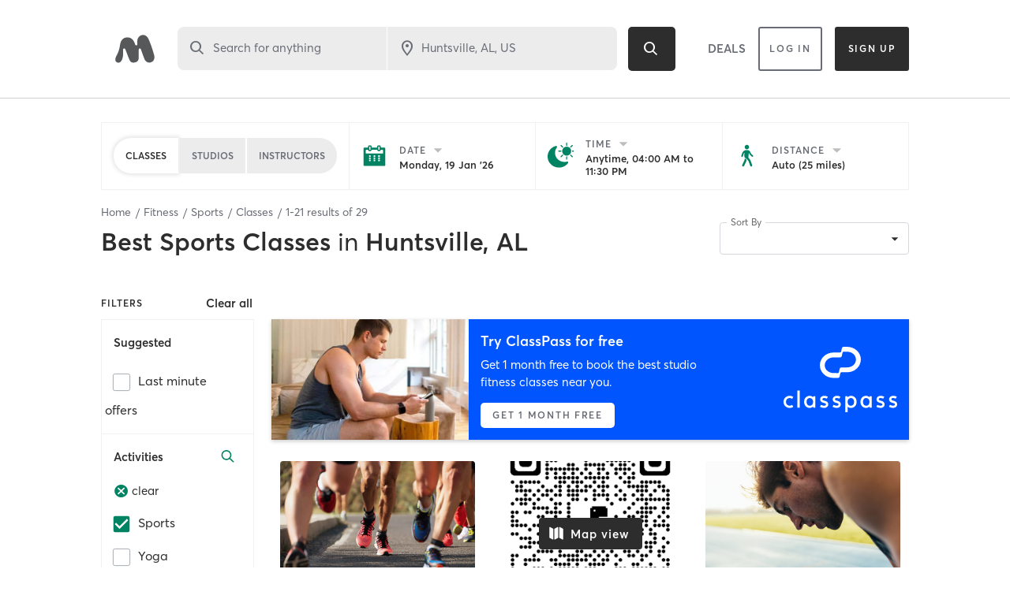

--- FILE ---
content_type: text/html; charset=utf-8
request_url: https://www.google.com/recaptcha/api2/anchor?ar=1&k=6Le95awUAAAAAIXSP9TcpPEng7Y6GdSkt7n46bAR&co=aHR0cHM6Ly93d3cubWluZGJvZHlvbmxpbmUuY29tOjQ0Mw..&hl=en&type=image&v=PoyoqOPhxBO7pBk68S4YbpHZ&theme=light&size=invisible&badge=bottomright&anchor-ms=20000&execute-ms=30000&cb=kpdnu2vki6up
body_size: 49390
content:
<!DOCTYPE HTML><html dir="ltr" lang="en"><head><meta http-equiv="Content-Type" content="text/html; charset=UTF-8">
<meta http-equiv="X-UA-Compatible" content="IE=edge">
<title>reCAPTCHA</title>
<style type="text/css">
/* cyrillic-ext */
@font-face {
  font-family: 'Roboto';
  font-style: normal;
  font-weight: 400;
  font-stretch: 100%;
  src: url(//fonts.gstatic.com/s/roboto/v48/KFO7CnqEu92Fr1ME7kSn66aGLdTylUAMa3GUBHMdazTgWw.woff2) format('woff2');
  unicode-range: U+0460-052F, U+1C80-1C8A, U+20B4, U+2DE0-2DFF, U+A640-A69F, U+FE2E-FE2F;
}
/* cyrillic */
@font-face {
  font-family: 'Roboto';
  font-style: normal;
  font-weight: 400;
  font-stretch: 100%;
  src: url(//fonts.gstatic.com/s/roboto/v48/KFO7CnqEu92Fr1ME7kSn66aGLdTylUAMa3iUBHMdazTgWw.woff2) format('woff2');
  unicode-range: U+0301, U+0400-045F, U+0490-0491, U+04B0-04B1, U+2116;
}
/* greek-ext */
@font-face {
  font-family: 'Roboto';
  font-style: normal;
  font-weight: 400;
  font-stretch: 100%;
  src: url(//fonts.gstatic.com/s/roboto/v48/KFO7CnqEu92Fr1ME7kSn66aGLdTylUAMa3CUBHMdazTgWw.woff2) format('woff2');
  unicode-range: U+1F00-1FFF;
}
/* greek */
@font-face {
  font-family: 'Roboto';
  font-style: normal;
  font-weight: 400;
  font-stretch: 100%;
  src: url(//fonts.gstatic.com/s/roboto/v48/KFO7CnqEu92Fr1ME7kSn66aGLdTylUAMa3-UBHMdazTgWw.woff2) format('woff2');
  unicode-range: U+0370-0377, U+037A-037F, U+0384-038A, U+038C, U+038E-03A1, U+03A3-03FF;
}
/* math */
@font-face {
  font-family: 'Roboto';
  font-style: normal;
  font-weight: 400;
  font-stretch: 100%;
  src: url(//fonts.gstatic.com/s/roboto/v48/KFO7CnqEu92Fr1ME7kSn66aGLdTylUAMawCUBHMdazTgWw.woff2) format('woff2');
  unicode-range: U+0302-0303, U+0305, U+0307-0308, U+0310, U+0312, U+0315, U+031A, U+0326-0327, U+032C, U+032F-0330, U+0332-0333, U+0338, U+033A, U+0346, U+034D, U+0391-03A1, U+03A3-03A9, U+03B1-03C9, U+03D1, U+03D5-03D6, U+03F0-03F1, U+03F4-03F5, U+2016-2017, U+2034-2038, U+203C, U+2040, U+2043, U+2047, U+2050, U+2057, U+205F, U+2070-2071, U+2074-208E, U+2090-209C, U+20D0-20DC, U+20E1, U+20E5-20EF, U+2100-2112, U+2114-2115, U+2117-2121, U+2123-214F, U+2190, U+2192, U+2194-21AE, U+21B0-21E5, U+21F1-21F2, U+21F4-2211, U+2213-2214, U+2216-22FF, U+2308-230B, U+2310, U+2319, U+231C-2321, U+2336-237A, U+237C, U+2395, U+239B-23B7, U+23D0, U+23DC-23E1, U+2474-2475, U+25AF, U+25B3, U+25B7, U+25BD, U+25C1, U+25CA, U+25CC, U+25FB, U+266D-266F, U+27C0-27FF, U+2900-2AFF, U+2B0E-2B11, U+2B30-2B4C, U+2BFE, U+3030, U+FF5B, U+FF5D, U+1D400-1D7FF, U+1EE00-1EEFF;
}
/* symbols */
@font-face {
  font-family: 'Roboto';
  font-style: normal;
  font-weight: 400;
  font-stretch: 100%;
  src: url(//fonts.gstatic.com/s/roboto/v48/KFO7CnqEu92Fr1ME7kSn66aGLdTylUAMaxKUBHMdazTgWw.woff2) format('woff2');
  unicode-range: U+0001-000C, U+000E-001F, U+007F-009F, U+20DD-20E0, U+20E2-20E4, U+2150-218F, U+2190, U+2192, U+2194-2199, U+21AF, U+21E6-21F0, U+21F3, U+2218-2219, U+2299, U+22C4-22C6, U+2300-243F, U+2440-244A, U+2460-24FF, U+25A0-27BF, U+2800-28FF, U+2921-2922, U+2981, U+29BF, U+29EB, U+2B00-2BFF, U+4DC0-4DFF, U+FFF9-FFFB, U+10140-1018E, U+10190-1019C, U+101A0, U+101D0-101FD, U+102E0-102FB, U+10E60-10E7E, U+1D2C0-1D2D3, U+1D2E0-1D37F, U+1F000-1F0FF, U+1F100-1F1AD, U+1F1E6-1F1FF, U+1F30D-1F30F, U+1F315, U+1F31C, U+1F31E, U+1F320-1F32C, U+1F336, U+1F378, U+1F37D, U+1F382, U+1F393-1F39F, U+1F3A7-1F3A8, U+1F3AC-1F3AF, U+1F3C2, U+1F3C4-1F3C6, U+1F3CA-1F3CE, U+1F3D4-1F3E0, U+1F3ED, U+1F3F1-1F3F3, U+1F3F5-1F3F7, U+1F408, U+1F415, U+1F41F, U+1F426, U+1F43F, U+1F441-1F442, U+1F444, U+1F446-1F449, U+1F44C-1F44E, U+1F453, U+1F46A, U+1F47D, U+1F4A3, U+1F4B0, U+1F4B3, U+1F4B9, U+1F4BB, U+1F4BF, U+1F4C8-1F4CB, U+1F4D6, U+1F4DA, U+1F4DF, U+1F4E3-1F4E6, U+1F4EA-1F4ED, U+1F4F7, U+1F4F9-1F4FB, U+1F4FD-1F4FE, U+1F503, U+1F507-1F50B, U+1F50D, U+1F512-1F513, U+1F53E-1F54A, U+1F54F-1F5FA, U+1F610, U+1F650-1F67F, U+1F687, U+1F68D, U+1F691, U+1F694, U+1F698, U+1F6AD, U+1F6B2, U+1F6B9-1F6BA, U+1F6BC, U+1F6C6-1F6CF, U+1F6D3-1F6D7, U+1F6E0-1F6EA, U+1F6F0-1F6F3, U+1F6F7-1F6FC, U+1F700-1F7FF, U+1F800-1F80B, U+1F810-1F847, U+1F850-1F859, U+1F860-1F887, U+1F890-1F8AD, U+1F8B0-1F8BB, U+1F8C0-1F8C1, U+1F900-1F90B, U+1F93B, U+1F946, U+1F984, U+1F996, U+1F9E9, U+1FA00-1FA6F, U+1FA70-1FA7C, U+1FA80-1FA89, U+1FA8F-1FAC6, U+1FACE-1FADC, U+1FADF-1FAE9, U+1FAF0-1FAF8, U+1FB00-1FBFF;
}
/* vietnamese */
@font-face {
  font-family: 'Roboto';
  font-style: normal;
  font-weight: 400;
  font-stretch: 100%;
  src: url(//fonts.gstatic.com/s/roboto/v48/KFO7CnqEu92Fr1ME7kSn66aGLdTylUAMa3OUBHMdazTgWw.woff2) format('woff2');
  unicode-range: U+0102-0103, U+0110-0111, U+0128-0129, U+0168-0169, U+01A0-01A1, U+01AF-01B0, U+0300-0301, U+0303-0304, U+0308-0309, U+0323, U+0329, U+1EA0-1EF9, U+20AB;
}
/* latin-ext */
@font-face {
  font-family: 'Roboto';
  font-style: normal;
  font-weight: 400;
  font-stretch: 100%;
  src: url(//fonts.gstatic.com/s/roboto/v48/KFO7CnqEu92Fr1ME7kSn66aGLdTylUAMa3KUBHMdazTgWw.woff2) format('woff2');
  unicode-range: U+0100-02BA, U+02BD-02C5, U+02C7-02CC, U+02CE-02D7, U+02DD-02FF, U+0304, U+0308, U+0329, U+1D00-1DBF, U+1E00-1E9F, U+1EF2-1EFF, U+2020, U+20A0-20AB, U+20AD-20C0, U+2113, U+2C60-2C7F, U+A720-A7FF;
}
/* latin */
@font-face {
  font-family: 'Roboto';
  font-style: normal;
  font-weight: 400;
  font-stretch: 100%;
  src: url(//fonts.gstatic.com/s/roboto/v48/KFO7CnqEu92Fr1ME7kSn66aGLdTylUAMa3yUBHMdazQ.woff2) format('woff2');
  unicode-range: U+0000-00FF, U+0131, U+0152-0153, U+02BB-02BC, U+02C6, U+02DA, U+02DC, U+0304, U+0308, U+0329, U+2000-206F, U+20AC, U+2122, U+2191, U+2193, U+2212, U+2215, U+FEFF, U+FFFD;
}
/* cyrillic-ext */
@font-face {
  font-family: 'Roboto';
  font-style: normal;
  font-weight: 500;
  font-stretch: 100%;
  src: url(//fonts.gstatic.com/s/roboto/v48/KFO7CnqEu92Fr1ME7kSn66aGLdTylUAMa3GUBHMdazTgWw.woff2) format('woff2');
  unicode-range: U+0460-052F, U+1C80-1C8A, U+20B4, U+2DE0-2DFF, U+A640-A69F, U+FE2E-FE2F;
}
/* cyrillic */
@font-face {
  font-family: 'Roboto';
  font-style: normal;
  font-weight: 500;
  font-stretch: 100%;
  src: url(//fonts.gstatic.com/s/roboto/v48/KFO7CnqEu92Fr1ME7kSn66aGLdTylUAMa3iUBHMdazTgWw.woff2) format('woff2');
  unicode-range: U+0301, U+0400-045F, U+0490-0491, U+04B0-04B1, U+2116;
}
/* greek-ext */
@font-face {
  font-family: 'Roboto';
  font-style: normal;
  font-weight: 500;
  font-stretch: 100%;
  src: url(//fonts.gstatic.com/s/roboto/v48/KFO7CnqEu92Fr1ME7kSn66aGLdTylUAMa3CUBHMdazTgWw.woff2) format('woff2');
  unicode-range: U+1F00-1FFF;
}
/* greek */
@font-face {
  font-family: 'Roboto';
  font-style: normal;
  font-weight: 500;
  font-stretch: 100%;
  src: url(//fonts.gstatic.com/s/roboto/v48/KFO7CnqEu92Fr1ME7kSn66aGLdTylUAMa3-UBHMdazTgWw.woff2) format('woff2');
  unicode-range: U+0370-0377, U+037A-037F, U+0384-038A, U+038C, U+038E-03A1, U+03A3-03FF;
}
/* math */
@font-face {
  font-family: 'Roboto';
  font-style: normal;
  font-weight: 500;
  font-stretch: 100%;
  src: url(//fonts.gstatic.com/s/roboto/v48/KFO7CnqEu92Fr1ME7kSn66aGLdTylUAMawCUBHMdazTgWw.woff2) format('woff2');
  unicode-range: U+0302-0303, U+0305, U+0307-0308, U+0310, U+0312, U+0315, U+031A, U+0326-0327, U+032C, U+032F-0330, U+0332-0333, U+0338, U+033A, U+0346, U+034D, U+0391-03A1, U+03A3-03A9, U+03B1-03C9, U+03D1, U+03D5-03D6, U+03F0-03F1, U+03F4-03F5, U+2016-2017, U+2034-2038, U+203C, U+2040, U+2043, U+2047, U+2050, U+2057, U+205F, U+2070-2071, U+2074-208E, U+2090-209C, U+20D0-20DC, U+20E1, U+20E5-20EF, U+2100-2112, U+2114-2115, U+2117-2121, U+2123-214F, U+2190, U+2192, U+2194-21AE, U+21B0-21E5, U+21F1-21F2, U+21F4-2211, U+2213-2214, U+2216-22FF, U+2308-230B, U+2310, U+2319, U+231C-2321, U+2336-237A, U+237C, U+2395, U+239B-23B7, U+23D0, U+23DC-23E1, U+2474-2475, U+25AF, U+25B3, U+25B7, U+25BD, U+25C1, U+25CA, U+25CC, U+25FB, U+266D-266F, U+27C0-27FF, U+2900-2AFF, U+2B0E-2B11, U+2B30-2B4C, U+2BFE, U+3030, U+FF5B, U+FF5D, U+1D400-1D7FF, U+1EE00-1EEFF;
}
/* symbols */
@font-face {
  font-family: 'Roboto';
  font-style: normal;
  font-weight: 500;
  font-stretch: 100%;
  src: url(//fonts.gstatic.com/s/roboto/v48/KFO7CnqEu92Fr1ME7kSn66aGLdTylUAMaxKUBHMdazTgWw.woff2) format('woff2');
  unicode-range: U+0001-000C, U+000E-001F, U+007F-009F, U+20DD-20E0, U+20E2-20E4, U+2150-218F, U+2190, U+2192, U+2194-2199, U+21AF, U+21E6-21F0, U+21F3, U+2218-2219, U+2299, U+22C4-22C6, U+2300-243F, U+2440-244A, U+2460-24FF, U+25A0-27BF, U+2800-28FF, U+2921-2922, U+2981, U+29BF, U+29EB, U+2B00-2BFF, U+4DC0-4DFF, U+FFF9-FFFB, U+10140-1018E, U+10190-1019C, U+101A0, U+101D0-101FD, U+102E0-102FB, U+10E60-10E7E, U+1D2C0-1D2D3, U+1D2E0-1D37F, U+1F000-1F0FF, U+1F100-1F1AD, U+1F1E6-1F1FF, U+1F30D-1F30F, U+1F315, U+1F31C, U+1F31E, U+1F320-1F32C, U+1F336, U+1F378, U+1F37D, U+1F382, U+1F393-1F39F, U+1F3A7-1F3A8, U+1F3AC-1F3AF, U+1F3C2, U+1F3C4-1F3C6, U+1F3CA-1F3CE, U+1F3D4-1F3E0, U+1F3ED, U+1F3F1-1F3F3, U+1F3F5-1F3F7, U+1F408, U+1F415, U+1F41F, U+1F426, U+1F43F, U+1F441-1F442, U+1F444, U+1F446-1F449, U+1F44C-1F44E, U+1F453, U+1F46A, U+1F47D, U+1F4A3, U+1F4B0, U+1F4B3, U+1F4B9, U+1F4BB, U+1F4BF, U+1F4C8-1F4CB, U+1F4D6, U+1F4DA, U+1F4DF, U+1F4E3-1F4E6, U+1F4EA-1F4ED, U+1F4F7, U+1F4F9-1F4FB, U+1F4FD-1F4FE, U+1F503, U+1F507-1F50B, U+1F50D, U+1F512-1F513, U+1F53E-1F54A, U+1F54F-1F5FA, U+1F610, U+1F650-1F67F, U+1F687, U+1F68D, U+1F691, U+1F694, U+1F698, U+1F6AD, U+1F6B2, U+1F6B9-1F6BA, U+1F6BC, U+1F6C6-1F6CF, U+1F6D3-1F6D7, U+1F6E0-1F6EA, U+1F6F0-1F6F3, U+1F6F7-1F6FC, U+1F700-1F7FF, U+1F800-1F80B, U+1F810-1F847, U+1F850-1F859, U+1F860-1F887, U+1F890-1F8AD, U+1F8B0-1F8BB, U+1F8C0-1F8C1, U+1F900-1F90B, U+1F93B, U+1F946, U+1F984, U+1F996, U+1F9E9, U+1FA00-1FA6F, U+1FA70-1FA7C, U+1FA80-1FA89, U+1FA8F-1FAC6, U+1FACE-1FADC, U+1FADF-1FAE9, U+1FAF0-1FAF8, U+1FB00-1FBFF;
}
/* vietnamese */
@font-face {
  font-family: 'Roboto';
  font-style: normal;
  font-weight: 500;
  font-stretch: 100%;
  src: url(//fonts.gstatic.com/s/roboto/v48/KFO7CnqEu92Fr1ME7kSn66aGLdTylUAMa3OUBHMdazTgWw.woff2) format('woff2');
  unicode-range: U+0102-0103, U+0110-0111, U+0128-0129, U+0168-0169, U+01A0-01A1, U+01AF-01B0, U+0300-0301, U+0303-0304, U+0308-0309, U+0323, U+0329, U+1EA0-1EF9, U+20AB;
}
/* latin-ext */
@font-face {
  font-family: 'Roboto';
  font-style: normal;
  font-weight: 500;
  font-stretch: 100%;
  src: url(//fonts.gstatic.com/s/roboto/v48/KFO7CnqEu92Fr1ME7kSn66aGLdTylUAMa3KUBHMdazTgWw.woff2) format('woff2');
  unicode-range: U+0100-02BA, U+02BD-02C5, U+02C7-02CC, U+02CE-02D7, U+02DD-02FF, U+0304, U+0308, U+0329, U+1D00-1DBF, U+1E00-1E9F, U+1EF2-1EFF, U+2020, U+20A0-20AB, U+20AD-20C0, U+2113, U+2C60-2C7F, U+A720-A7FF;
}
/* latin */
@font-face {
  font-family: 'Roboto';
  font-style: normal;
  font-weight: 500;
  font-stretch: 100%;
  src: url(//fonts.gstatic.com/s/roboto/v48/KFO7CnqEu92Fr1ME7kSn66aGLdTylUAMa3yUBHMdazQ.woff2) format('woff2');
  unicode-range: U+0000-00FF, U+0131, U+0152-0153, U+02BB-02BC, U+02C6, U+02DA, U+02DC, U+0304, U+0308, U+0329, U+2000-206F, U+20AC, U+2122, U+2191, U+2193, U+2212, U+2215, U+FEFF, U+FFFD;
}
/* cyrillic-ext */
@font-face {
  font-family: 'Roboto';
  font-style: normal;
  font-weight: 900;
  font-stretch: 100%;
  src: url(//fonts.gstatic.com/s/roboto/v48/KFO7CnqEu92Fr1ME7kSn66aGLdTylUAMa3GUBHMdazTgWw.woff2) format('woff2');
  unicode-range: U+0460-052F, U+1C80-1C8A, U+20B4, U+2DE0-2DFF, U+A640-A69F, U+FE2E-FE2F;
}
/* cyrillic */
@font-face {
  font-family: 'Roboto';
  font-style: normal;
  font-weight: 900;
  font-stretch: 100%;
  src: url(//fonts.gstatic.com/s/roboto/v48/KFO7CnqEu92Fr1ME7kSn66aGLdTylUAMa3iUBHMdazTgWw.woff2) format('woff2');
  unicode-range: U+0301, U+0400-045F, U+0490-0491, U+04B0-04B1, U+2116;
}
/* greek-ext */
@font-face {
  font-family: 'Roboto';
  font-style: normal;
  font-weight: 900;
  font-stretch: 100%;
  src: url(//fonts.gstatic.com/s/roboto/v48/KFO7CnqEu92Fr1ME7kSn66aGLdTylUAMa3CUBHMdazTgWw.woff2) format('woff2');
  unicode-range: U+1F00-1FFF;
}
/* greek */
@font-face {
  font-family: 'Roboto';
  font-style: normal;
  font-weight: 900;
  font-stretch: 100%;
  src: url(//fonts.gstatic.com/s/roboto/v48/KFO7CnqEu92Fr1ME7kSn66aGLdTylUAMa3-UBHMdazTgWw.woff2) format('woff2');
  unicode-range: U+0370-0377, U+037A-037F, U+0384-038A, U+038C, U+038E-03A1, U+03A3-03FF;
}
/* math */
@font-face {
  font-family: 'Roboto';
  font-style: normal;
  font-weight: 900;
  font-stretch: 100%;
  src: url(//fonts.gstatic.com/s/roboto/v48/KFO7CnqEu92Fr1ME7kSn66aGLdTylUAMawCUBHMdazTgWw.woff2) format('woff2');
  unicode-range: U+0302-0303, U+0305, U+0307-0308, U+0310, U+0312, U+0315, U+031A, U+0326-0327, U+032C, U+032F-0330, U+0332-0333, U+0338, U+033A, U+0346, U+034D, U+0391-03A1, U+03A3-03A9, U+03B1-03C9, U+03D1, U+03D5-03D6, U+03F0-03F1, U+03F4-03F5, U+2016-2017, U+2034-2038, U+203C, U+2040, U+2043, U+2047, U+2050, U+2057, U+205F, U+2070-2071, U+2074-208E, U+2090-209C, U+20D0-20DC, U+20E1, U+20E5-20EF, U+2100-2112, U+2114-2115, U+2117-2121, U+2123-214F, U+2190, U+2192, U+2194-21AE, U+21B0-21E5, U+21F1-21F2, U+21F4-2211, U+2213-2214, U+2216-22FF, U+2308-230B, U+2310, U+2319, U+231C-2321, U+2336-237A, U+237C, U+2395, U+239B-23B7, U+23D0, U+23DC-23E1, U+2474-2475, U+25AF, U+25B3, U+25B7, U+25BD, U+25C1, U+25CA, U+25CC, U+25FB, U+266D-266F, U+27C0-27FF, U+2900-2AFF, U+2B0E-2B11, U+2B30-2B4C, U+2BFE, U+3030, U+FF5B, U+FF5D, U+1D400-1D7FF, U+1EE00-1EEFF;
}
/* symbols */
@font-face {
  font-family: 'Roboto';
  font-style: normal;
  font-weight: 900;
  font-stretch: 100%;
  src: url(//fonts.gstatic.com/s/roboto/v48/KFO7CnqEu92Fr1ME7kSn66aGLdTylUAMaxKUBHMdazTgWw.woff2) format('woff2');
  unicode-range: U+0001-000C, U+000E-001F, U+007F-009F, U+20DD-20E0, U+20E2-20E4, U+2150-218F, U+2190, U+2192, U+2194-2199, U+21AF, U+21E6-21F0, U+21F3, U+2218-2219, U+2299, U+22C4-22C6, U+2300-243F, U+2440-244A, U+2460-24FF, U+25A0-27BF, U+2800-28FF, U+2921-2922, U+2981, U+29BF, U+29EB, U+2B00-2BFF, U+4DC0-4DFF, U+FFF9-FFFB, U+10140-1018E, U+10190-1019C, U+101A0, U+101D0-101FD, U+102E0-102FB, U+10E60-10E7E, U+1D2C0-1D2D3, U+1D2E0-1D37F, U+1F000-1F0FF, U+1F100-1F1AD, U+1F1E6-1F1FF, U+1F30D-1F30F, U+1F315, U+1F31C, U+1F31E, U+1F320-1F32C, U+1F336, U+1F378, U+1F37D, U+1F382, U+1F393-1F39F, U+1F3A7-1F3A8, U+1F3AC-1F3AF, U+1F3C2, U+1F3C4-1F3C6, U+1F3CA-1F3CE, U+1F3D4-1F3E0, U+1F3ED, U+1F3F1-1F3F3, U+1F3F5-1F3F7, U+1F408, U+1F415, U+1F41F, U+1F426, U+1F43F, U+1F441-1F442, U+1F444, U+1F446-1F449, U+1F44C-1F44E, U+1F453, U+1F46A, U+1F47D, U+1F4A3, U+1F4B0, U+1F4B3, U+1F4B9, U+1F4BB, U+1F4BF, U+1F4C8-1F4CB, U+1F4D6, U+1F4DA, U+1F4DF, U+1F4E3-1F4E6, U+1F4EA-1F4ED, U+1F4F7, U+1F4F9-1F4FB, U+1F4FD-1F4FE, U+1F503, U+1F507-1F50B, U+1F50D, U+1F512-1F513, U+1F53E-1F54A, U+1F54F-1F5FA, U+1F610, U+1F650-1F67F, U+1F687, U+1F68D, U+1F691, U+1F694, U+1F698, U+1F6AD, U+1F6B2, U+1F6B9-1F6BA, U+1F6BC, U+1F6C6-1F6CF, U+1F6D3-1F6D7, U+1F6E0-1F6EA, U+1F6F0-1F6F3, U+1F6F7-1F6FC, U+1F700-1F7FF, U+1F800-1F80B, U+1F810-1F847, U+1F850-1F859, U+1F860-1F887, U+1F890-1F8AD, U+1F8B0-1F8BB, U+1F8C0-1F8C1, U+1F900-1F90B, U+1F93B, U+1F946, U+1F984, U+1F996, U+1F9E9, U+1FA00-1FA6F, U+1FA70-1FA7C, U+1FA80-1FA89, U+1FA8F-1FAC6, U+1FACE-1FADC, U+1FADF-1FAE9, U+1FAF0-1FAF8, U+1FB00-1FBFF;
}
/* vietnamese */
@font-face {
  font-family: 'Roboto';
  font-style: normal;
  font-weight: 900;
  font-stretch: 100%;
  src: url(//fonts.gstatic.com/s/roboto/v48/KFO7CnqEu92Fr1ME7kSn66aGLdTylUAMa3OUBHMdazTgWw.woff2) format('woff2');
  unicode-range: U+0102-0103, U+0110-0111, U+0128-0129, U+0168-0169, U+01A0-01A1, U+01AF-01B0, U+0300-0301, U+0303-0304, U+0308-0309, U+0323, U+0329, U+1EA0-1EF9, U+20AB;
}
/* latin-ext */
@font-face {
  font-family: 'Roboto';
  font-style: normal;
  font-weight: 900;
  font-stretch: 100%;
  src: url(//fonts.gstatic.com/s/roboto/v48/KFO7CnqEu92Fr1ME7kSn66aGLdTylUAMa3KUBHMdazTgWw.woff2) format('woff2');
  unicode-range: U+0100-02BA, U+02BD-02C5, U+02C7-02CC, U+02CE-02D7, U+02DD-02FF, U+0304, U+0308, U+0329, U+1D00-1DBF, U+1E00-1E9F, U+1EF2-1EFF, U+2020, U+20A0-20AB, U+20AD-20C0, U+2113, U+2C60-2C7F, U+A720-A7FF;
}
/* latin */
@font-face {
  font-family: 'Roboto';
  font-style: normal;
  font-weight: 900;
  font-stretch: 100%;
  src: url(//fonts.gstatic.com/s/roboto/v48/KFO7CnqEu92Fr1ME7kSn66aGLdTylUAMa3yUBHMdazQ.woff2) format('woff2');
  unicode-range: U+0000-00FF, U+0131, U+0152-0153, U+02BB-02BC, U+02C6, U+02DA, U+02DC, U+0304, U+0308, U+0329, U+2000-206F, U+20AC, U+2122, U+2191, U+2193, U+2212, U+2215, U+FEFF, U+FFFD;
}

</style>
<link rel="stylesheet" type="text/css" href="https://www.gstatic.com/recaptcha/releases/PoyoqOPhxBO7pBk68S4YbpHZ/styles__ltr.css">
<script nonce="abovyYhiF6r1dpUvsCwqcg" type="text/javascript">window['__recaptcha_api'] = 'https://www.google.com/recaptcha/api2/';</script>
<script type="text/javascript" src="https://www.gstatic.com/recaptcha/releases/PoyoqOPhxBO7pBk68S4YbpHZ/recaptcha__en.js" nonce="abovyYhiF6r1dpUvsCwqcg">
      
    </script></head>
<body><div id="rc-anchor-alert" class="rc-anchor-alert"></div>
<input type="hidden" id="recaptcha-token" value="[base64]">
<script type="text/javascript" nonce="abovyYhiF6r1dpUvsCwqcg">
      recaptcha.anchor.Main.init("[\x22ainput\x22,[\x22bgdata\x22,\x22\x22,\[base64]/[base64]/[base64]/[base64]/[base64]/[base64]/[base64]/[base64]/[base64]/[base64]\\u003d\x22,\[base64]\\u003d\\u003d\x22,\x22SMK2w5TDs1tIw6J1cMO5w4EMAcKwNiBOw6QGasOMAAgJw4YXw7hjwp1fczJjOAbDqcOfTBzChSI8w7nDhcKtw6/Dq07DkWfCmcK3w48kw53DjE56HMOvw4kKw4bCmynDqgTDhsORw7rCmRvCrsOdwoPDrUnDo8O5wr/[base64]/[base64]/Dq8O6w5UBZMK/wojDgE0rM0bDhF7DiMKlw5XDpjwqw5HChsOUHsOkMEsGw7rCkG0ywqByQMO+wr7CsH3Cl8KqwoNPIsOMw5HClgjDvTLDiMKREzRpwr0DK2dhVsKAwr0VHT7CkMOowoQmw4DDlcKGKh8hwqZ/wovDhMKSbgJ/dsKXMGtewrgfwpLDiU0rLcKww74YHn9BCFFSIksYw4EhbcOnC8OqTRHCiMOIeHrDv0LCrcK1X8OOJ3cxeMOsw4hsfsOFVBPDncOVBsKHw4Newp8zGnfDicOMUsKyQGTCp8Kvw6Yow5MEw7bCosO/w71FZV04ZsKTw7cXFsOPwoEZwoh/wopDLMKMQHXCrMOkP8KTZcOsJBLCq8ONwoTCnsOJakhOw5HDmD8jIjvCm1nDkzofw6bDmSnCkwYKcWHCnmFkwoDDlsO/[base64]/CssOJw58Ewp8BwqHCm8OlwotwwpdSw7nCtMOINsOMdsKuZgoVD8K6wpvCgcOmAsKGw6HDnXfDg8KvYDjDhsO0VDdVwrp9bMKoXMOOG8O/JsK5wo/Dmw4awqNMw6cQwohkw7bDgcKTwr7DjGjDvVfDpEJzTcOIXMOowoxaw7nDpVvDksOfe8Olw70odx8Bw4wQwpwCa8Oww5lxF1wCw43CqGYkVcOufGHCvDdGwpoRcgzDr8OyQsOjw6DCgUVBw6HCncKkQTrDnX57w5cnMcKAcMObR1ZDPMKWwobDlcOeEBx/JT4Dwo/[base64]/w6zCkD/Ci3zDoSJWUsKqw7ZreTQOwoRcfzDCmQ0LUcKuwq/Csj9Ew4zChGbChsOGwqrCmhLDvMK1JsOVw7TCvzXCncO/wrrCqW/CsQlfwpYSwrkaEkTClcOHw4/[base64]/[base64]/[base64]/CisKKw6zCkMK5w4tAMG7CtsOFw6/DpVxCJ8KPw6PCpD1Qwp1bBFAfwoMkIHDDoXc0w5IudVEswo/CsXILwpp9FMK/[base64]/w4dawpfDlcKcL8KIwp4lw77DvMK9wqzDnEYhQ8KDwqnDu3TDmMOGw5c0wrx8wpLDl8O7w6nCiBBCw5dnwr11w7zCugDDsSdYYFEACsKVwo0VXMKkw5zDoWbDh8Oow5llQMOGe13CuMK2ABIubCAvwrlYwpBDcWDDmcO0K2/DlcOdDFwqw45IC8O2wrnCrXnCvwjCp3TDkMOFwo/DuMOaZsKmYlvDqF50w41tUMOdw6xsw58NG8ORWUbDssKVUsKAw7zDocO8eEEWDsK8wqTDm09xwojCiGLCscOMO8O6PlzDnV/[base64]/wqs4w5UuV8K4ZsKYw7rDvcONOMKvHxnDpxATfsOywrXDrMORw79pR8OqG8Ofw6zDhMOEcy15wrfCkFvDsMODP8KswqnCugzDtRsvfMO/OT1SecOmw71Kw5w0wr3CscO0GjV7w6TCpC3DpsKbUgV+w7fCnj3CiMOQw6fDiAHDmhAAUX/DrjlvFcKLwprDlBXDhMOlAxXCkRxMeEFRU8KsYjPCucOnwr5NwoQ6w4hCA8KuwqPDosKzwr/DvGPDm2A/[base64]/[base64]/ClwgTw7MQelomw45wwpsDQGLDiMOQwrXCsVYseMKHJcKjecOvTh41FMKub8Kjwr0hw6XCnxZiDTzDrRETLsKtAXNwLxIFMlYBCDbCuGHDsEbDrD48wr4Iw451YMKqFmQWKsKxw7DCusOTw5TCkFt3w7JHZ8KyecOiXVDChgt+w7NMNTLDiAHCusKww7/Dm1JRdmHDuDpSI8Oxw7RgGQFKb1lPTl5pMVbCv3rCkMKnCDfDrT3DrALCsS7DlxXChxTDvTXCmcOMWsKDIWTDn8OoZxIpMBRaehfCvUUUVRBNQsOfw5zDm8OrTsO2TsO2DcKIfw4pcS97w5XCgcO1P1pGw6/DvlrDvsOBw57DtFnDpH4ew5xrwp8JDcOywrTDt2oRwqHDvnjCsMKrdcOdw5ZxS8KHaiw+OsKgw5Q/w6jDjy3ChcO/woLDnsOEwqIRw7TDhQjDjcKZL8K3w6TClsOKwpbCglTCpkFJf0/CqwUiw6lSw53CuinDnMKRw5jDpR0jbcKEw4jDocK6GcOfwoUaw4zDk8OvwqHDkMKewovCqsOHEjkmWngnw4htNMOGDsKSRyx7RDN4w5nDmsKUwpdxwrHDuxMiw4Yrw6fCiHTCjgRiwoHDpCPCgcK+QQlfeRHChsKzdMKnwqU4dcKBwrXCsSzCt8OzAMOeQSLDkFRZwr/DoXzCtiQiMsKjw7DDjnTCi8KpNMOZclQeAsOjw4goWTXDmDTDsik0H8KdG8Oewq3CvTnDncOZH2DDjTfCk2NiR8KewojCvAjCmArCqAvDlGnDvF7CtxZCXSbDhcKJWMOzw4fCssOhTgY/w7jDlMOjwoQhVAo9KMKUw5lKFcOmwrFOw4vCr8KBPSYYw7/ClisbwqLDu0FMwqoVwrcAZV3Dr8KSwqXCt8KjDifCqGjDosKbJ8OOw51jU3fCklnDiUhcN8OzwrcpecKLcSTDmnbCrhxDw5pdMx/DoMOxwq1wwoPDsUPDjmdbajNWGMOFYwY8w5ROM8OBw6liwpJWUQ4uw4wTwprDpsOHN8KFw7nCtjDDu1YsXVnDiMKtKhcZw5XCrj/[base64]/DtQ/ChMODw53Co8Opwo3Dg8KhFMKZw7tbE8Khw54Pw6TCjz0lw5dKw7LDpnHDjjksRMOBUcKSDCxXwoUhQMKgOsO+Jj5TGyzDvALDlBXCmhHDusO5SsOrwojDuC8iwokvbMKyFhXCg8Kew5hCQ3phw5ozwpxDP8KvwpZLKknDtGcdw4Z8w7cycmpqw6/[base64]/JsOiHTBUwqpoDsOHE0wXwq7Dry3DtF9CwpljPB7DucKZODZ6AhzDrsO+wpk+OcKbw5HChsOew7PDjAZYBmPCjcK6worDnF5/wpbDocOxw4cEwqXDqcKnwqfCrMK1FQE+wqHDhwHDuElhwpTCh8KFwoAiI8Kfwpl0csKowpUuCMOZwpbCpcKkV8OqO8KjwpTCsH7CusOAw7IxXsKMMsKXIMKfw7/CncOxSsO1VyXCvWc6w7tOwqDDvcO7NcK6I8OiJMKKEnEEBlTCnDDCvsK2BR1rw68lw7nDilZzLD/CuxpuWsO4LsO/w5/DgcOPwp3CoTfCj2zCilJww5/CmDrCr8O3wpjDvQ7DrcK3wrsJw6J/w48rw4YSCwnCnBjDk3kQw4LCuzgBJ8O8w6Vjwog8UMOYw4DCrMKZfcKAwrrCpTvCrBbCpBvDicK7BBsuwp5/XyIswpXDlE8yHyjCtsKDKcKpNRHDvMObesOFX8K/[base64]/DvFvCr8Kow7AHw6wew57ClcKxw4AEbEbDhMKbwrYTw4dwwobDrcOFw7TDvjEUKGFzwq9QGStiUi3Dm8KYwo1ac2RJexUBwqDCnU/Dsz3DpTDCpinDvsK3QQQqw6TDviV4w5TCjcOKLhjDg8OUZsKpw5FiXMKYwrdAHC/Cs3bDk2TCl0xZwpgiw79+UcOyw75OwpMCHDVfwrPCsw7Dg15tw7FdYBHCscOLdiAtwrYzcsOcYMOIwrvDm8KrdXhkw4E/wqAXCMOJw68sJ8Kkw550asKKw492W8OLwqQLXcK0BcO3IMK6M8OxVsOvMw3CjMKtwqVlw67DoiHCqD7CmcKEwqkwYEsBcV/DmcOgwrbDiQ7CosKlZMKSNXYBYsKiwrtdOMOTwo8ZTsOXwohBW8OzH8OYw7EJD8K5BMOkwr3CoGp6w5dbWnvDoBDCsMOHwqLCkVs/[base64]/wqR/[base64]/CpVVkNcOEw6XDvDE/[base64]/DncKWRsO8wozCsMKZw7NPEC3DlcKyworCvcOAaVzCon91wonDvAMHw5fClS7CiARCRFsgA8OMYQBvQULDv2bCssO4wq/Dl8OLCEzCtnLCvhRgXiTCkcKMw5ZVw45Gwp13wrZETxbCkifDqcOfRsOVCsKNdCM/wrLDvW4Bw6vDt3zCjsOfEsK6TVzDk8OEwrjDtMORw48Hw6vDkcOHwqfDpy94wpRTbmzDrMK2w5XCl8K8ZgtCF2USwpEJOcKNw4lgJ8OJwpLDgcOBwqbDoMKDw4tKwrTDksKjw6ZIwrl2w5fCliMNUcKCXk5rwr7DjcOJwqxfw6Faw6HDqCEOR8O/S8O3G3kKPllPIlIfUzrCoQDDuy/[base64]/CMOgRm3DqsKaJRDDg8OYwoHDo8OWc8KIw5XDilLCtMO+VMK/[base64]/[base64]/Ck8Kbw6ZnwrrDpMO7wqF0w5fDjBcdw50IF8K4YsOOasKmwq7CjMObE0XCrxokwox1w7lLw5wQwppVMcKRworCuH4qTcO0LVTCq8KrD3zDs01DWUzDvAPDokLDvMK8wqB+wrZ8Mg7DqBkqwqrDhMK6w4FoIsKeYQvDnhPDgsO8w40wb8OUw6hORsKzwpvCoMO/wrnCoMKOwoJTw5IFWcOKwrZRwp/[base64]/DlsKSNlQSFsK3w7N1NU7DiAbDt8KvwoQXw4/CkGLDqsK2w74HZgkPwoEow6bCmsKHBsKnwpDDmcOmw40/w5bCrsOxwpsxI8KEwpQKw7HCiS9NNSsdwoDDqF56w7vCncKmc8OBw49hV8OfTMO5w48twrzDocOzwp/DszXDoz7Dh3fDtzTCncOAd0jDiMOKw4N0U1/DmhLCrkHDiSvDpxkfwrjClsKsJRo2wqM8wpHDpcOJwpslI8O+UsODw6Y3wo90dsKmw7vCjMOWw6RBXsObchHCkh3DpsK0flDCvRxEJcOVwq0Ow7bCgsKIJ3LCkH4jEMKtdcKiFQZhw7g1BcKPCcOObcO/[base64]/wottG8OMCsKbVcKCwrksdsKzwpwUFyHCosKiYMKrwojDgMOKLsKkfzvDt0QXw51MSmLCjzAQecKawrHDvj7Dmg9ecsOEWDvDjw/CssOWNsOOw6zDsw4yOMOOZcK8wqYtworDiW3DpxVnw6rDusKCWMOmJsOzw4pCw69MeMOyGzc+w70SIjrCm8Kfw5FXL8Ozwr/DumZKccOtwrPDj8KYwqfCgEtBUMK3KsObwqMSZRMmw7Mww6fDjMKKwrcwbQ/CuxTDksKEw4VWwo58wqTDsSZWJcKrewZjw5rDlnnDoMOww7R1wp/CpsKoDG5GbsOawojCpcK/[base64]/[base64]/wrBzwqPCscKsGUdSwoTDhcKHwpXCosK/[base64]/[base64]/wqTCg8OewoTCixXDhcK2w4dYwpLDj8O6w4skw4ZnwrjDoTvDicOqBFI3dMKIEQwCEcOPwpHCi8O/w6XChsKbwp/CtcKgVz3DusOFwpXCpsO/Pkxzw7V5L1VSNcOcbcKeR8Krw65Rw7t9RD0Ow57CmHBXwpUmwrHCsRJHw4/CncOxw7jCny5dU3x/cBPClsOPDlgawoZmS8O/w4VET8OkLsKCwrDDoS/DosOWw7bCqwxXwpvDqR/Ci8KgZMKzw7jClD5Pw75OWMOtw7BMMGvCpkREbcO7wprDuMOUw6HCjSdywrwfI3bDvhfCpzfDvcOmXlg1w4TDr8Kgw4LDtcK6wpHCt8OHKj7Cm8OQw7jDmnknwrvCpjvDv8OUZMK/wpbDkMKrXjnDu2XCu8KeA8Ktwq7CiF92w6LCkcOTw49MUMKiMUHClMK6T3tTw7rCkxRkaMOPwoJiPsOpw51ew4xKwpUQwpt6KcKLw5zDn8Kiw6/DscO4C0/DizvDi0PCokhqwq7CgXQvd8K7w7NcT8KcKz8bCgdcKsKsw5HDtMKVw7vCqcK2CsOaFUYkMMKGVlQdwo7DosOvw4LCnsOKwqwGw7ccL8O1wrzClCXDvmASw515w58LwofCtF4MLXNrwox5w43CqcOeRXghUMOWw68gB1RJw7Jnw6UpVGQgwp/[base64]/L11Sw73CqcOXVm/[base64]/w53CihEfw67CmMO8Ph3CtzjDqMKUwo/DshrDkw8MW8KOcg7DnXnCuMOyw7QCbsK4PUYLHMKfwrDCu3PDiMOBI8Ogw5jCrsKyw4E5ATfCiB7CojsTw6tzwojDosKYw6DCk8KQw57DhxZQT8OpYUYmMxnDo0t7wr7DgRHDs3zCjcOEw7dqw6Uqb8K9csKbGsKqw6xkQQnDvcKrw41dRcO/XzzCmMKdwozDhcOCbjjCuTw+TsKkw5rCmETCp3nCqyHCisKpacOkwpFSN8OEeiReMsOvw5fDj8Kew5xGRH/DosOAw5jCkUPDhTvDoEE0FMOeU8OkwqPDpcO4wo7DlnDDvcKBGMO5F13DqMOHwqkMej/[base64]/[base64]/WWYtwrbDigjDpcKhw7Fjw4IRCMKIIsKhb8K2NxjDklnCn8OJNF8+w7J2wqtRwqLDqk0bZ0koLcKvw6FefyTCgsKBeMKzGMKWwo5ww6zDqibCvUfCiT7DgcKFOsKkFHp8PQRKZsKsSMO/HMKhCFUAw4PChnnDpcKScsKXwozCtsOLwqg/QsK+wqvCriDCtcKOwrvCulF1wo1uw5PCocKjwq/Ck2LDiUAtwrTCoMOfw6UDwpXDqA4QwqLCpXV4IMOzFMOIw4xyw51qw4/DtsO+EAV6w5hJw7TCm0zDtXnDiE3Ds0wvw418Q8KQdTHDgl4yS2QWZcKAwp3ChDJHw5zDvMOLw5PDiH17ZEcow4zDjVzDt3cKKCdfYsK3wohDdMOAwqDDtAgVEMOgwrPCtMKGdcOVWsO5w4JCQcOULy4zYMOMw7PCqMKLwo9ZwoYKe1/Dpi3Dg8KDwrXDtcO7B0JIfzlcI3HDgRTClW7DtlJRw5PCo0/CgwLCk8Kww5wFwrogM2JCIcOYw6zDgRRKwq/CsisQwp7CkRAfwoQ1woJpw787w6HClMKFE8K5woseZS08w53DviHCuMKpXSlJwo/CsUkgEcKOeT8ASkkaOMO/w6HDh8OMRsObwpPCmCDCmATCuDNww5fCl37CngLCuMOUIwV6wpPCuALDnxnDq8KfT29tS8Ovw7xONBLDnMK1w7XCg8K/WcOQwrQ1TQI4aAzCqCXCncOjCcKKcHrCknNXbcKfw4NCw4BGwo7CvcOCwpbChsK5I8OUZxbDpMOkwoTCpEM7wr44V8KKw5x6dsOAG1LDnlXCuicnDMOhXWTDgsKewo/CoynDnQzCvsKyWTIawpzCmjrDnVXDsDBwKsOQR8OwF3bDtsKAw6jDjsK1ZQDCvWAuLcOnPsOnwqhAw5jCs8OcLMK9w4jCjw/CpQ/CiEEBVcKGewgqw4/DgAoVf8OCwoDDliHDoyJPwp5ewpBgEWnCrhPDggvDmxnDsEPDjybCosO7wowUw6NNw5nClkBLwq1fw6XCs1jCocKTw7zDs8ODQsO8wolNCUZwwprDlcO6w5oow5jCjMKPQgjDuDPCsG3CqMOqNMOLw7JNwqtqwoRLwp4ew4kzw6nDosKrSsOlwp/DrMKyTMKcZcKOHcK6DcOTw6DCiEoUw4wswrMMwoPDqlDDl0TCvSDDsGvDlCbCoDogU2EBwobCjU3DhsKFIxswDB3DjcKIQh/DqxvCnjbClsKQwo7DnsOVLEPDpCghwqEaw4JJwqBKwqBOXsKpXRpFBFLDucKiw5d2woU3L8O0w7d3w7TCsCjDhMOyXcOcw4LCl8OvO8KcwrjChMOIdsOQYMKkw7zDvsOnw4Aew7sew53DoWA5wpDCiAHDrsKtwp5Jw4/CgcOVUVrCisOUPR3Dr3TCo8KvNiPCkcOVw4rDrHQowrFXw5FFKcKnLEhJWAcxw5tYwpnDnCsgRcOPPcKfW8Osw6bCtsO5HwfCmsOSU8K8BcKRwpAXw6lRwp/CsMOnw58PwpjDiMKywpsjwrDDgWLClBQ4wrkawoxHw6rDqjZ0fcKRw7vDlsK5WUonG8KSwrFbw6TChV0YwrrDm8KqwprCtMKowpzCj8K1CcK5woxWwp5nwo1dw7HCvBgPw5fChSbCqEnCrgkHdcOFwqJCw5hQVcOCwpbDoMKtUS/CuyIucSHCocObK8KxwofDlxLCkkYVf8Kpw6tIw5hvHHATw5PDgMK2QcOQQcKwwoNuwpLDpmPDhMKWJi/CpBnCq8O6w5lpFhLDpmcfwo4Ow60pFELDr8Oow7I9GnfCkMKRSSjDm3IFwr7CgSfCtk/DoB0Dwq7Dph7DsRhzBmVkw4XCmT7Cm8KSVzRicMOBPQTDusO6wq/DqWvCpsOzfDRZw6wZwrFtfxDCuBfDs8ODw4I1w4jCsUzDmDxiw6DDhFxeSVYywppywpLDosKvwrQuw6N/OcOhflQwGCYCQ3bCs8KUw5ofwro7w7rDqMKzNsKdLcKxAWHCvXDDpsOjel0+Dz1Sw5F8IErChMKkXMK3wrbDh1TClMKFwoXDl8KswpPDsxPCnMKOUgPCnMKmw7nDjMO6w6/CusO+HgvCkXvDp8Ozw5TCncO9GsKPw5/Dtm4QPjcdRMKsW1J/V8OUH8O3Fmd5wp/Ci8OSScKNUWgVwrDDumUgwq0dJMKywqjCg1kvw6QCJMO1w7vDo8Okw7PClsKcEMObQ0ZnDivDmMOvw488wqpAZHUsw6LDj17DksK3w5DCqsOxwqHChsORwowVWcKdeA/CnGLDocO0wqtLGsKnJWzCqiLDhcOUw7XDk8KDUz/[base64]/DusOSY8O2JsO1woBjw5YXNyrDqMKCw5fCqisUWHrCmMK7Y8O1w4dFwrrDvU9bTcOTPcKxQnzCgU9dEWHDqljDnMOzwoA+W8KyQsKGw4tPMcK5DMOCw4vCsn/[base64]/[base64]/w43DgsKMw74kdcO/wrnCpw3Cn8KHw6MSw4LDlcK1wqbCp8KEw6PDuMKyw5V9w4LDrcKlTGInC8KawrvDicOKw7E2IR0Rw7xlTm3DoyvDuMO0w7bCqMOpd8KlShHDtEgtwogLw6Rfwo/DljLCtcKicRjCukrDsMK/w6zDhhTCnBjCsMKpw7pUExHClnAUwpRmw7Iqw5MGd8OgCytEw6bCncKOw7zDrAPCjATDoz3CimHCvRl+V8KUMlpMAsKNworDlwsZw5LCpBTDgcKRN8OrEWDCisKFwqbCmn3DjyUuw43CniIlSEVnwrJWNMOdNcKgw47CukfCjWbCl8K8WMKgNwlPaD4Lw6/Dr8K5w4vCvF9iGw7DmToEFMKDVk5uYzfDsEfDhQ4cwqtvw5EKO8KRwqBWwpYnwr98K8OlDGpuAyHCug/[base64]/[base64]/EcO/csKOUMKGwoHCrSJow4UKZ2cJAX41ZSnDmsO7ASvDqcO6SMOCw5DCpk3DusKbcQ8nKcO6a2ISHcKdLGjDpCMZbsKgw63CpMOoKw3DtzjDuMO/wqPDnsKMWcKAwpXCogHCpMO4wr5qwpcCKyLDuGsFwp1zwrZqAEAtwp/CmcO3BMOdU1XDnUcbwoTDtsOZwobDoU1ew5DDlsKaf8K1cgttVxnDoUkhbcK1wobDoE4rLRxOWx/Ct1nDtTYjwoEwFgrCmhbDqzFbF8OEw5XCnXTDvMOmeG8Ew4NPc0dqwrnDjsOuw4wIwrEhw4Vrwo7DsiUTWXbCrhsicsOIL8OgwrnDhmHDgC3CqTl8YMKSw7kqAD3DjsKHwq/Chw7Cv8Oow6XDrxttMC7DtwzDvMKWw6Bsw7HCoSxnwrbCvRY+wpnDoBcpaMKSGMKVGsKXw49lw7fDkMKMOnDClj/DqxzCqR3Dm3LDkknCqynCjcO2LsKuG8OHFsKqZgXCpTtmw63Ch3oMZUg9I1/DlF3CikLCjcKJUWhUwpZKw6tlw6nDqsOUUGJJwq/ClcOnwpLCl8KTwpHDs8KkInDCm2JNNsKMw4jDiU87w61USVfDtTxjw5nCj8KQZhfCuMK6VsOQw4PDhCYyMcKCwpXDviVYGcOtw48Iw6how7bDkSTDgSdtPcOZw74sw4ADw6ouTsOtSSrDusK/w4A1SMOzOcKHIU7CqMKCdAV5w6YZw47DpcKWegzDjsOPbcORO8K/XcKnCcK5CMOOw47CkQtBw4h6IsOaa8K0w6VOwo5LXsODGcKmf8Oxc8KZwro6PTXCtVvDq8K/w7nDqsOsUMK8w7rDs8KGw4d5K8OkK8Ovw7EQwod/w5N6wqd+wpLDtMO8w5/[base64]/Cv8Krw7s+C1hSw4DDgULCpcKywrkvZsKfQMKbwpbDg1/DnsOnwpl0wrkxWMOww6xCRcKEwobDrcKVwpPDqVzDi8KWw5lvwqkXwqlXVsO7wo5cwoPCnD9SIkDCo8OWw6YjPiBbw7nCvRrCmsKiwoQPw67DsWjDvw1/VU3DhlfDpEc6EUDDtALCusKZworCrMKhw6UGaMO0RcOtw6rDqjzCj3nCrz/[base64]/CvsKIw7XCinMXwrAAwpo3c00owqxAwoNFw77DgghMw7DCssK+wqZcbcKUAsO3wqIRw4bCqTLDm8O3w6DDjsO7wrMXQ8Ohw6YlWsOHwrHDk8K0w4oeXMKXwo0swrvCkwbDucK9wpxERsKEVUI/woDCtsKgBMKba1d0d8OPw5FGIMKIV8KIw7UkGSQKTcKrGsKbwr4tC8OrecORw7Raw7XDjhHDnsOpw7nCo0fDjsOBIULCrsK8PcK2MMOkw5bDjSouL8K7wrDDnMKCGMOSwqtWw4bDkxp/w50RUMOlwpHCicO8XsKCTk/Ct1o/LBZpSSPCpRrCtMKyflwwwrnDkyZ+wr3DqcK7w5jCucOyCm/CpzDDjh3DsHdCYMOZJQsMwq3CkMKYPMObGHs/[base64]/DvgdZSy/[base64]/[base64]/CsMOjwofDpSDCilXDjHfDrRzDjMKMB8OGwpUmw685emVTwoDDln1nw4RwAlREw6JhI8KlFwrCvX5Bwr4mSsKvKsOowpQ6w6PDrcOUa8OpM8O8PmE4w5/[base64]/DhMK8AsO4w54HYMKOCcK9PGnDpMKwM1MmwoLCk8KxRMKeEWfDsjTCrcKHFsK+HMOWesOAwrsgw4jDpUxbw68/ecOaw5LDvMOzag4cw6XCrMOeWMKVWFE/[base64]/Dl1VHwrzCksKCZUPDvHRewpHCoR3DhndkJ0jDlRU1MVwoGcK3wrbCgx3DksONB3Rew7l/[base64]/[base64]/DmUXCisOoLcOMdsOlwrbDiMKqdllfYHPDjlVkPMOEaMKQQz0ldEkXwrV+wo/CjMK5bxprEsKHwojDq8OEIsOiw4nDqsK1NnzDkFlww4ACO3Nrwpstw7TDnMO+P8KkaXoib8OIw40cfWkKU0zDjMKbw4cUw7/CkzbDhRZFa1t+w5tfw7XCvcKjwrRswrrCoTHCscO4LMOVw4LDl8OrfCPDuBnDpMOpwokuSy8kwp8CwqwowoLDjDzCrHIxeMOZKiYLwq7DnBPDhcKwdsK/[base64]/[base64]/DrGnCiMKoLsKgPmgjw6DDv8KnwqXCiw58w7jCpsKvw5oWFcOzRcOQIsORYVV2UMO2w6DCjk0AXcOBSkVqUznCkU7DlMKwMFtXw6PDhUBqw6FDOD3CoAAxwrrCviLCrWhjfR9Qwq/Cm2dSHcORwoIGw4nCumcawr7DmAJbN8OUWcK2RMODIMOuNB3Csxccw6fClRnCnzBraMOMw7ARwpfCvsOJBsOVWHfDi8OPM8ObbsKkwqbDisKrbEp1VsO2w5bCpmHClH1Rwps/VsKMwr7Cq8OqLjEOb8O7w5/DlXBWfsKBw6LDo3PDk8O5w7ZdfGFjwpfDpXbClMOjw7w/wqzDmcK3wo3DqGQYZnTCvsK8NMKIwrLCssKjw6EYw5rCr8KIHV/DssKIXD/Ct8KTXC/Cjh/CrcOofhDCmzvDmMKow61gI8O1asKcKcKkJTXDpcKQZ8O9H8O3ZcK7wrTCj8KNdxRXw6fCu8OEL27CiMOABcKICMOZwpNcwqhPbcOdw6bDi8OyfsOeQHHCsBzCqMO0wqoLwoBsw6Zfw4/CunTCoGnDhx/CjzTDjsO9S8OSw6PCgMOywqfDhsOxw7DDlAgCBcO6ZV/CrQArw7rCg2Zbw5U9M0rClxbCnmjCjcKYZsOeIcOZRcK+RTRbJ3dvw6xkD8Kdw6TCl0ovw5AZw6DDtMOPf8Ofw7YKw6jDnRDDhRlZMl3Dh0/[base64]/wqIhe8KjwrJ/[base64]/CkzBgwpYcdcO2wqnDmSvCoMKtwrpwwqDDuQJww4Ihw5PDmUzDolDDo8Oyw7jCgQbDgsKRwqvCl8OSwqg/w6fDhR1vbhFqwqNFJMKrZsKGb8KUwq5TCB/CnHzDrT3CqcK0NU3DicKXwqbCowEQw4vCicOGIDrChFxAb8K0RjjCgU4oLglSK8OXfFwbehbDq03DhRTDt8K3w5vDn8OASsO4J03Di8KlXUh2TcOAwol0GBnDlV9DFcK3w4jCrcO/acO4wpvCrXDDlMOTw6MOwqPDty7DgcOZw6dAwpMlw57DncKvM8Kdw5c5woPDikzDojZgw5bDuQ/DpHTDuMOTJsKpTsOdAz1/wrFEw5l0wr7Dt1JaTVN6woVRdcOqfEI4w7zCvXANNA/CnsOWfsOdwp9Jw5zCrcOLW8KAw5bDicKbPxTDp8KnSMOSw5XDiCt0wok8w7/DhMKTXAlUwrvDjWY9w5/DvhPCm3oCFW/ChsKVwq3CgTNVwovDgcOMIm99w4DDk3QDw6PCt3oGw5/CpcOTc8KTwpERw49yRMKoNh/DjsO4ScOXZSjDp2JGFmpSO0zDvXhLN03Dg8O9IEM5w6thwrgEAlM5F8OrwrTDuU7CnsO7Pg3Ci8K0bFtIwoxUwpB0U8K6R8Oswrc5wq/CpsO5w6Atwo1mwpY7NgzDtFrCk8KpIhZcwqPCpQjCpsKDw44wLsOXw7rCkn8zWMKVIVDCisOAU8OQw7wVw7huw5hLw4IBJMO6bjsxwoNkw57DsMOtU3Q+w6XCmmtcKMKkw53DjMOzw5AXU0/CgMKxFcOWLiDDhATDqEDCrcKiDSrCngPColLDmcK5worCjB5LDW5jeSdYccKlbMOtw5zCvkHCh1MXw77DimdoJwXCghTDq8KCwqPCtGVDIcOpwphSw5xhwojDvsOYwqknX8O3AXIlw59Ow7/CiMKoU3A2AAolw4FVwoEuwp7CiUrCt8KPwpIRKMODw5TCgX7Djw7Cr8KtHRDDqRk4DgzDusOBYTkeOlnDkcOtCyRhScKgw753F8KZw7LDkQ7CiFA6wqRUBWtYwpMDU3XDgXjCmhzCvcO4w4jCvHA/C0TDsk01wpXDgsKFXV0JPwrDuUgrL8KMw4nCnX7CjlzCh8OXwrHDkQnCuHvDgMOQwprDt8KVccOdwq4rJFEkAGTCjFjDp3MZw4HCucKRXzNlC8O6wq7DpUjCiH8xwqvDtXMgUsK3DArCoSHCsMK0F8O0HW3Du8Orf8KsP8KEw5TCtzknXF/[base64]/DvsKswqpFWG9AwpjDmjbCsgt4w6PDqSLDjhVew5XDoQTCjXovw7PCoDHCgcOXL8OvB8K/wqnDtwLCscO1JMOKeFtjwpPCrEvCrcKgw63DmMKpJ8Ojwo7DpHdqMcKaw5vDlMKnUcKHwr7CksOtJ8Kiwo8gw6IoZBgjfcOgRcKTw59Mw5xnw4FjEltpGD/[base64]/WMKZw6fDnTYOBBAgw5/[base64]/ClcKMeMK7w77ChGlUwq1QdnElWyPCq8K+w6Bbwr7DlsO0OVBSMMKPdSXCnkjDqMKtS0ZeUkfCgcKoKTJ0eTchwqcTw53Ckz7Ck8O6DsOUO3vCrsOkaBrDpcK8XDg7w5DDolfDisO9w5DDhMKjwowtw6/[base64]/wplAw4A+MX/[base64]/DrF/Dj8OFDsOYw6NnfWUUbj3Dg315wpfDv2xhNsOPwr3CicOofA4zwpUOwqzDlSXCv2kpw5U5HMODMjdCw4DDiHTCgB1kU1zCnTRNcsKvLsO3wqTDmgk8woFpW8OHw4nDg8KxJ8KIw7DDlsKLw5ppw4YLcMKEwqDDtsKCNhtFPMO/csOsP8O6wqRUa2xDwrEcw5QQXnoHLHHDhBh8IcKiMlQnVmsaw71ND8KGw4bCmMOgKigAw4xCBcKiH8OFwpAibmzCr2UqdMKYeyvCqsOBNMOJw4p5FMKvw47DiApDw7kZwqM/dMOVJ1PCt8OcJMO+wprCt8OEw7sYZUHCtmvDnA16wpJcw7TCp8KYRXrCoMOwE0nCg8OBWMK/BBDDlF84w4hTwqjDvycyNcO+CDUWw4odTsKKwrzDjGPCrB/[base64]/Ckh7DhE7Dm1LCqcO7ZcKsTBhswr/[base64]/CoHF8w4PDmVlUQjvDs8KlLztZw7pQwrkiw5HCtw17wp3DvcKnOQQIHBJAwqUMwo/CowERVsOqdAAyw7/Ck8KQQMOzFHnCnMOzKMOMwoHDpMOmCT1CXmgQw5TCgwsdwpbCgsKkwqTCv8O6WSDDsFlEWTQ1w53DlsOxUwp9wqLClMKbUGo/R8KIdDZuw71LwoBYAMOiw4ZQwrDCnjbCnMOKFcOpM1giJ1olZcOFwqEIC8OLwqUbwrcNRUNxwrfDsGoEwrrCtF3DmcOFFcOdwoRfY8KFQcOuW8O8wo3DhltnwoXCg8Ouw4Apw7TDksORw5PClQ7CkcKnw6k6Kz/DvMOWfUdlD8KbwpgKw7ooJQFBwpJIwq9GQm3DoAwYN8KuFsO3SsOdwoABw6RWwpTDjG55T23DqGQQw6pTUydSE8KKw6jDtyEEZFLClBvCvsOcYMOJw73DmcO8YT8vHyJUcBPDr2jCsH7DjgkDw7Jsw4l8wrlSchk/[base64]/w7/[base64]/CsAbCqMKgw6jCrk3DkBzDsAUDRcOvMkljBF/Doj9fICsfwqvDpcObAXJmX2DCrMOawqN5AjA8cx/[base64]/DgsKETCIAw7rCoVHDqENPwrB4wqLDoDIuPgPDuBfCvgEoAHjDmxPDrl3CrjXDuCgVFShUKFjDuREBHUZpw7wMRcOJX38ram/DihJCwpNbR8O+X8O2eVJsLcOqwpjCtmxAKsKTXMKBOw\\u003d\\u003d\x22],null,[\x22conf\x22,null,\x226Le95awUAAAAAIXSP9TcpPEng7Y6GdSkt7n46bAR\x22,0,null,null,null,1,[2,21,125,63,73,95,87,41,43,42,83,102,105,109,121],[1017145,188],0,null,null,null,null,0,null,0,null,700,1,null,0,\[base64]/76lBhnEnQkZnOKMAhnM8xEZ\x22,0,1,null,null,1,null,0,0,null,null,null,0],\x22https://www.mindbodyonline.com:443\x22,null,[3,1,1],null,null,null,0,3600,[\x22https://www.google.com/intl/en/policies/privacy/\x22,\x22https://www.google.com/intl/en/policies/terms/\x22],\x22k49r35F15rrgHnV+/L7n3B6+kBj09nathBJfo+xz9SU\\u003d\x22,0,0,null,1,1768856700203,0,0,[82,235],null,[199],\x22RC-3SwBvTCReWvJlA\x22,null,null,null,null,null,\x220dAFcWeA5T0IQnSQX5eoI_QFvTNVN3axy00oOMv-LLXttTii9k6VEevKV-D-plRHT6ACwQQGrnudUu2by3BBt_VjRHO21noNoGGw\x22,1768939500399]");
    </script></body></html>

--- FILE ---
content_type: text/javascript; charset=utf-8
request_url: https://app.link/_r?sdk=web2.52.0&branch_key=key_live_afkKjTVeeJSKbzNtDBh4EjlhztivgHcU&callback=branch_callback__0
body_size: 74
content:
/**/ typeof branch_callback__0 === 'function' && branch_callback__0("1541888522525772262");